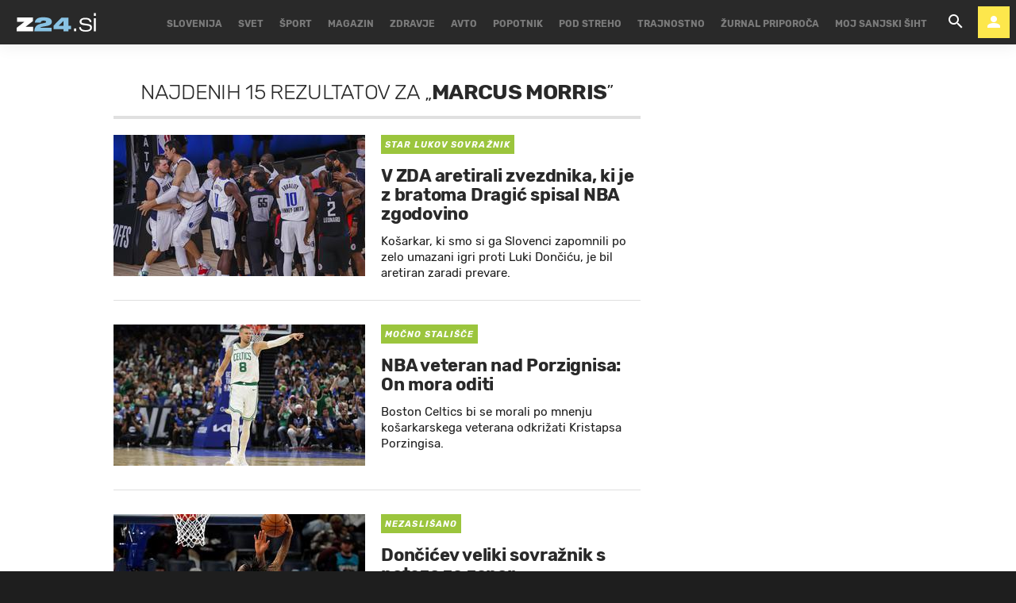

--- FILE ---
content_type: application/x-javascript; charset=utf-8
request_url: https://bin.livenetlife.com/?CodeId=beffe6ff-77d7-403a-8473-fd95201aa1e5&LNLReferer=https%3A%2F%2Fwww.zurnal24.si%2Fkljucne-besede%2Fmarcus-morris-105703%2Farticles&cb=6545867657428048
body_size: 314
content:
var LiveNetLife_TimeSyncServerTimeStamp=1769015254005;var LiveNetLife_TimeSyncClientTimeStamp=(new Date()).getTime();(function () {var lnl = document.createElement('script');lnl.type = 'text/javascript';lnl.async = true;lnl.src = 'https://bin.livenetlife.com/GetMainScript.aspx?ETag=-1384038792&CodeId=beffe6ff-77d7-403a-8473-fd95201aa1e5';var s = document.getElementsByTagName('script')[0];s.parentNode.insertBefore(lnl, s);})();

--- FILE ---
content_type: application/javascript; charset=utf-8
request_url: https://fundingchoicesmessages.google.com/f/AGSKWxXRqv07_QU_SFFDsdzhYDxRdaxBJ8HEMsHu-hpMK9lTF7xbhF11EEb1toLhAkhhtRgnCyaioS86AWmaRgZFX1pqF2ciEIIf9syy-ocENYTQp5Uq4uuORTQgHG3jvCPOPNYdH2V1uq6ySS3by4Wwty-0Q6KCyNVdrfuQ3TSL79sXNJER2oIyQABiVj0=/_/responsive_dfp./CME-ad-/adcontrol./adgear2-/ad/?section=
body_size: -1290
content:
window['dc1bc60d-8fff-4f10-ab90-b54c43e28b8e'] = true;

--- FILE ---
content_type: application/javascript; charset=utf-8
request_url: https://fundingchoicesmessages.google.com/f/AGSKWxWeZm3ufsxG5rKeCFIWfR_VRwzO0qHd0WbqFQU5IDoCSw3sno3iQt19BoPiESbMcjGwtqA9zOfo48a-8fel9pHCZAWXjVutVMnuRtdKXE9-S3ghd3UVZqlVlAq1DJK7FcmRtUmd?fccs=W251bGwsbnVsbCxudWxsLG51bGwsbnVsbCxudWxsLFsxNzY5MDE1MjU2LDIwOTAwMDAwMF0sbnVsbCxudWxsLG51bGwsW251bGwsWzcsNl0sbnVsbCxudWxsLG51bGwsbnVsbCxudWxsLG51bGwsbnVsbCxudWxsLG51bGwsMV0sImh0dHBzOi8vd3d3Lnp1cm5hbDI0LnNpL2tsanVjbmUtYmVzZWRlL21hcmN1cy1tb3JyaXMtMTA1NzAzL2FydGljbGVzIixudWxsLFtbOCwiOW9FQlItNW1xcW8iXSxbOSwiZW4tVVMiXSxbMTYsIlsxLDEsMV0iXSxbMTksIjIiXSxbMTcsIlswXSJdLFsyNCwiIl0sWzI5LCJmYWxzZSJdXV0
body_size: 101
content:
if (typeof __googlefc.fcKernelManager.run === 'function') {"use strict";this.default_ContributorServingResponseClientJs=this.default_ContributorServingResponseClientJs||{};(function(_){var window=this;
try{
var qp=function(a){this.A=_.t(a)};_.u(qp,_.J);var rp=function(a){this.A=_.t(a)};_.u(rp,_.J);rp.prototype.getWhitelistStatus=function(){return _.F(this,2)};var sp=function(a){this.A=_.t(a)};_.u(sp,_.J);var tp=_.ed(sp),up=function(a,b,c){this.B=a;this.j=_.A(b,qp,1);this.l=_.A(b,_.Pk,3);this.F=_.A(b,rp,4);a=this.B.location.hostname;this.D=_.Fg(this.j,2)&&_.O(this.j,2)!==""?_.O(this.j,2):a;a=new _.Qg(_.Qk(this.l));this.C=new _.dh(_.q.document,this.D,a);this.console=null;this.o=new _.mp(this.B,c,a)};
up.prototype.run=function(){if(_.O(this.j,3)){var a=this.C,b=_.O(this.j,3),c=_.fh(a),d=new _.Wg;b=_.hg(d,1,b);c=_.C(c,1,b);_.jh(a,c)}else _.gh(this.C,"FCNEC");_.op(this.o,_.A(this.l,_.De,1),this.l.getDefaultConsentRevocationText(),this.l.getDefaultConsentRevocationCloseText(),this.l.getDefaultConsentRevocationAttestationText(),this.D);_.pp(this.o,_.F(this.F,1),this.F.getWhitelistStatus());var e;a=(e=this.B.googlefc)==null?void 0:e.__executeManualDeployment;a!==void 0&&typeof a==="function"&&_.To(this.o.G,
"manualDeploymentApi")};var vp=function(){};vp.prototype.run=function(a,b,c){var d;return _.v(function(e){d=tp(b);(new up(a,d,c)).run();return e.return({})})};_.Tk(7,new vp);
}catch(e){_._DumpException(e)}
}).call(this,this.default_ContributorServingResponseClientJs);
// Google Inc.

//# sourceURL=/_/mss/boq-content-ads-contributor/_/js/k=boq-content-ads-contributor.ContributorServingResponseClientJs.en_US.9oEBR-5mqqo.es5.O/d=1/exm=ad_blocking_detection_executable,kernel_loader,loader_js_executable/ed=1/rs=AJlcJMwtVrnwsvCgvFVyuqXAo8GMo9641A/m=cookie_refresh_executable
__googlefc.fcKernelManager.run('\x5b\x5b\x5b7,\x22\x5b\x5bnull,\\\x22zurnal24.si\\\x22,\\\x22AKsRol9fCuJK3Aa92MxUxjZNGZdsx6cmcYmCNEr-CBtkenvW6fKBzxmCt_x0RZY3d_KskMe5YZq3IrQXqnC2Tx-1zbcFtQJ2tlkX-emxJ3qBhVTCAAkbK89axI48nef1YRZ90KCN_9PNNxagXCtzNV9WaFukIKPOFA\\\\u003d\\\\u003d\\\x22\x5d,null,\x5b\x5bnull,null,null,\\\x22https:\/\/fundingchoicesmessages.google.com\/f\/AGSKWxUcYked6kk2_Fnspl1AkKapoArk5pGVkpBZcUT7563cvWGwgTmWNTgecsqAC4ZdBhuGJu6Klfm0OwpsfLLR5VGBa0kcCm9vbR3SuAy69CNFAjuwpet7O7Y1C7YbUi1oneET4UDl\\\x22\x5d,null,null,\x5bnull,null,null,\\\x22https:\/\/fundingchoicesmessages.google.com\/el\/AGSKWxWrT5vkFh5_-vdJC6lgS0Z0PuZPhcYN8hFiwgEO5fgBKWocRTLwds-WANmRRdyLF4JpeQyT3fOt61qX8JSt9EN7u1Em1dKQAsgJb2WQrdTtWs2y0Vqij8za4fSGJuQcyME4wwan\\\x22\x5d,null,\x5bnull,\x5b7,6\x5d,null,null,null,null,null,null,null,null,null,1\x5d\x5d,\x5b3,1\x5d\x5d\x22\x5d\x5d,\x5bnull,null,null,\x22https:\/\/fundingchoicesmessages.google.com\/f\/AGSKWxUSO2YsAd0k_tFhGxI57qvC6amjleeyZw161t8sgyduR0YnWnmwq4Rq9x0qyPBnA_4PMIiqsDy7OJG7V6u9vqKL8qIH1HQFnqilNZSv2qPYc1scCJpVQWgQZ7JTWdVDuQQ6Tn3O\x22\x5d\x5d');}

--- FILE ---
content_type: text/plain; charset=UTF-8
request_url: https://at.teads.tv/fpc?analytics_tag_id=PUB_20755&tfpvi=&gdpr_status=23&gdpr_reason=230&gdpr_consent=&ccpa_consent=&shared_ids=&sv=d656f4a&
body_size: -85
content:
NjhkYzgwOGEtNTk3YS00YmQyLWI0MTUtNzU1YWJmZWI5N2UwIzYtMg==

--- FILE ---
content_type: text/plain; charset=utf-8
request_url: https://iprom.net/site/getFilter?callback=ipromNS.loadSiteFilters&server=iprom.net&referer=https%3A%2F%2Fwww.zurnal24.si%2Fkljucne-besede%2Fmarcus-morris-105703%2Farticles&cookieConsent=false&cookieEnabled=true&tcf2=false&sitePath=%5B%22ez24%22%2C%22ros%22%5D&language=en-US%40posix
body_size: 1073
content:
ipromNS.loadSiteFilters(null,{"rid":"1769015256316-23986-inkuib","restricted_zones":[],"restricted_programmatic":false,"secondary_dc_priority":0,"prebid":{"configuration_id":"302","configuration_name":"Mobile & Desktop v0.001","configuration_order":"3","timeout":2000,"sites":{"negative":0,"value":[{"regex":0,"url":"zurnal24.si"}]},"campaign_priority":"5","adUnits":[{"code":1377,"min_cpm":0.01,"dimensions":["300x250","300x600"],"mediaTypes":{"banner":{"sizes":[[300,250],[300,600]]}},"bids":[{"bidder":"adf","params":{"mid":"840602"}},{"bidder":"criteo","params":{"networkId":"8737","pubid":"110167","publisherSubId":"/3588/Zurnal24_m1377_300x600_NetworkID"}},{"bidder":"connectad","params":{"networkId":"47","siteId":"1036184"}},{"bidder":"smartadserver","params":{"domain":"https://prg.smartadserver.com","siteId":"356806","pageId":"1253981","formatId":"92063"}},{"bidder":"sovrn","params":{"tagid":"739847","bidfloor":0}},{"bidder":"smartyads","params":{"placementId":"19558"}},{"bidder":"luponmedia","params":{"siteId":681,"keyId":"uid_zurnal24si"}},{"bidder":"oftmedia","params":{"placementId":"19407819"}},{"bidder":"adyoulike","params":{"placement":"b0c623ae266fbd51de659a459a774cce"}},{"bidder":"eplanning","params":{"ci":"25b45"}},{"bidder":"rtbhouse","params":{"publisherId":"ANfGDKW3jcDg8sCwyrPa","region":"prebid-eu"}},{"bidder":"smilewanted","params":{"zoneId":"iprom.si_hb_display","bidfloor":null}},{"bidder":"amx","params":{"tagId":"MTUybWVkaWEuY29tLWlwcm9t","adUnitId":"zurnal24_1337(D&M)_multidimension"}}]},{"code":1727,"min_cpm":0.01,"dimensions":["300x250","300x600"],"mediaTypes":{"banner":{"sizes":[[300,250],[300,600]]}},"bids":[{"bidder":"adf","params":{"mid":"840604"}},{"bidder":"criteo","params":{"networkId":"8737","pubid":"110167","publisherSubId":"/3588/Zurnal24_m1727_300x600_NetworkID"}},{"bidder":"connectad","params":{"networkId":"47","siteId":"1036184"}},{"bidder":"smartadserver","params":{"domain":"https://prg.smartadserver.com","siteId":"356806","pageId":"1253981","formatId":"92063"}},{"bidder":"sovrn","params":{"tagid":"741297","bidfloor":0}},{"bidder":"smartyads","params":{"placementId":"19558"}},{"bidder":"luponmedia","params":{"siteId":681,"keyId":"uid_zurnal24si"}},{"bidder":"oftmedia","params":{"placementId":""}},{"bidder":"adyoulike","params":{"placement":"b0c623ae266fbd51de659a459a774cce"}},{"bidder":"eplanning","params":{"ci":"25b45"}},{"bidder":"rtbhouse","params":{"publisherId":"ANfGDKW3jcDg8sCwyrPa","region":"prebid-eu"}},{"bidder":"smilewanted","params":{"zoneId":"iprom.si_hb_display","bidfloor":null}},{"bidder":"amx","params":{"tagId":"MTUybWVkaWEuY29tLWlwcm9t","adUnitId":"zurnal24_1727(D&M)_multidimension"}}]},{"code":1728,"min_cpm":0.01,"dimensions":["300x250","300x600"],"mediaTypes":{"banner":{"sizes":[[300,250],[300,600]]}},"bids":[{"bidder":"adf","params":{"mid":"790592"}},{"bidder":"criteo","params":{"networkId":"8737","pubid":"110167","publisherSubId":"/3588/Zurnal24_m1728_300x600_NetworkID"}},{"bidder":"connectad","params":{"networkId":"47","siteId":"1036184"}},{"bidder":"smartadserver","params":{"domain":"https://prg.smartadserver.com","siteId":"356806","pageId":"1253981","formatId":"92063"}},{"bidder":"sovrn","params":{"tagid":"741298","bidfloor":0}},{"bidder":"luponmedia","params":{"siteId":681,"keyId":"uid_zurnal24si"}},{"bidder":"oftmedia","params":{"placementId":"19407819"}},{"bidder":"adyoulike","params":{"placement":"b0c623ae266fbd51de659a459a774cce"}},{"bidder":"eplanning","params":{"ci":"25b45"}},{"bidder":"rtbhouse","params":{"publisherId":"ANfGDKW3jcDg8sCwyrPa","region":"prebid-eu"}},{"bidder":"smilewanted","params":{"zoneId":"iprom.si_hb_display","bidfloor":null}},{"bidder":"amx","params":{"tagId":"MTUybWVkaWEuY29tLWlwcm9t","adUnitId":"zurnal24_1728(D&M)_multidimension"}}]},{"code":1729,"min_cpm":0.01,"dimensions":["300x250","300x600"],"mediaTypes":{"banner":{"sizes":[[300,250],[300,600]]}},"bids":[{"bidder":"adf","params":{"mid":"840606"}},{"bidder":"criteo","params":{"networkId":"8737","pubid":"110167","publisherSubId":"/3588/Zurnal24_m1729_300x600_networkID"}},{"bidder":"connectad","params":{"networkId":"47","siteId":"1036184"}},{"bidder":"smartadserver","params":{"domain":"https://prg.smartadserver.com","siteId":"356806","pageId":"1253981","formatId":"92063"}},{"bidder":"sovrn","params":{"tagid":"741299","bidfloor":0}},{"bidder":"luponmedia","params":{"siteId":681,"keyId":"uid_zurnal24si"}},{"bidder":"oftmedia","params":{"placementId":"19407819"}},{"bidder":"adyoulike","params":{"placement":"b0c623ae266fbd51de659a459a774cce"}},{"bidder":"eplanning","params":{"ci":"25b45"}},{"bidder":"rtbhouse","params":{"publisherId":"ANfGDKW3jcDg8sCwyrPa","region":"prebid-eu"}},{"bidder":"smilewanted","params":{"zoneId":"iprom.si_hb_display","bidfloor":null}},{"bidder":"amx","params":{"tagId":"MTUybWVkaWEuY29tLWlwcm9t","adUnitId":"zurnal24_1729(D&M)_multidimension"}}]},{"code":1730,"min_cpm":0.01,"dimensions":["300x250","300x600"],"mediaTypes":{"banner":{"sizes":[[300,250],[300,600]]}},"bids":[{"bidder":"adf","params":{"mid":"840608"}},{"bidder":"criteo","params":{"networkId":"8737","pubid":"110167","publisherSubId":"/3588/Zurnal24_m1730_300x600_NetworkID"}},{"bidder":"connectad","params":{"networkId":"47","siteId":"1036184"}},{"bidder":"smartadserver","params":{"domain":"https://prg.smartadserver.com","siteId":"356806","pageId":"1253981","formatId":"92063"}},{"bidder":"sovrn","params":{"tagid":"741300","bidfloor":0}},{"bidder":"luponmedia","params":{"siteId":681,"keyId":"uid_zurnal24si"}},{"bidder":"oftmedia","params":{"placementId":"19407819"}},{"bidder":"adyoulike","params":{"placement":"b0c623ae266fbd51de659a459a774cce"}},{"bidder":"eplanning","params":{"ci":"25b45"}},{"bidder":"rtbhouse","params":{"publisherId":"ANfGDKW3jcDg8sCwyrPa","region":"prebid-eu"}},{"bidder":"smilewanted","params":{"zoneId":"iprom.si_hb_display","bidfloor":null}},{"bidder":"amx","params":{"tagId":"MTUybWVkaWEuY29tLWlwcm9t","adUnitId":"zurnal24_1730(D&M)_multidimension"}}]},{"code":1731,"min_cpm":0.01,"dimensions":["300x250","300x600"],"mediaTypes":{"banner":{"sizes":[[300,250],[300,600]]}},"bids":[{"bidder":"adf","params":{"mid":"840609"}},{"bidder":"criteo","params":{"networkId":"8737","pubid":"110167","publisherSubId":"/3588/Zurnal24_m1731_300x600_networkID"}},{"bidder":"connectad","params":{"networkId":"47","siteId":"1036184"}},{"bidder":"smartadserver","params":{"domain":"https://prg.smartadserver.com","siteId":"356806","pageId":"1253981","formatId":"92063"}},{"bidder":"sovrn","params":{"tagid":"741301","bidfloor":0}},{"bidder":"luponmedia","params":{"siteId":681,"keyId":"uid_zurnal24si"}},{"bidder":"oftmedia","params":{"placementId":"19407819"}},{"bidder":"adyoulike","params":{"placement":"b0c623ae266fbd51de659a459a774cce"}},{"bidder":"eplanning","params":{"ci":"25b45"}},{"bidder":"rtbhouse","params":{"publisherId":"ANfGDKW3jcDg8sCwyrPa","region":"prebid-eu"}},{"bidder":"smilewanted","params":{"zoneId":"iprom.si_hb_display","bidfloor":null}},{"bidder":"amx","params":{"tagId":"MTUybWVkaWEuY29tLWlwcm9t","adUnitId":"zurnal24_1731(D&M)_multidimension"}}]},{"code":103,"min_cpm":0.01,"dimensions":["300x250","300x600"],"mediaTypes":{"banner":{"sizes":[[300,250],[300,600]]}},"bids":[{"bidder":"adf","params":{"mid":"840602"}},{"bidder":"criteo","params":{"networkId":"8737","pubid":"110167","publisherSubId":"/3588/Zurnal24_m130_300x600_NetworkID"}},{"bidder":"connectad","params":{"networkId":"47","siteId":"1036184"}},{"bidder":"smartadserver","params":{"domain":"https://prg.smartadserver.com","siteId":"356806","pageId":"1253981","formatId":"92063"}},{"bidder":"sovrn","params":{"tagid":"739847","bidfloor":0}},{"bidder":"smartyads","params":{"placementId":"19558"}},{"bidder":"luponmedia","params":{"siteId":681,"keyId":"uid_zurnal24si"}},{"bidder":"oftmedia","params":{"placementId":"19407819"}},{"bidder":"adyoulike","params":{"placement":"b0c623ae266fbd51de659a459a774cce"}},{"bidder":"eplanning","params":{"ci":"25b45"}},{"bidder":"rtbhouse","params":{"publisherId":"ANfGDKW3jcDg8sCwyrPa","region":"prebid-eu"}},{"bidder":"smilewanted","params":{"zoneId":"iprom.si_hb_display","bidfloor":null}},{"bidder":"amx","params":{"tagId":"MTUybWVkaWEuY29tLWlwcm9t","adUnitId":"zurnal24_103(D&M)_multidimension"}}]},{"code":440,"min_cpm":0.01,"dimensions":["300x250","960x250","300x600","970x250"],"mediaTypes":{"banner":{"sizes":[[300,250],[960,250],[300,600],[970,250]]}},"bids":[{"bidder":"adf","params":{"mid":"840602"}},{"bidder":"criteo","params":{"networkId":"8737","pubid":"110167","publisherSubId":"/3588/Zurnal24_m440_300x600_NetworkID"}},{"bidder":"connectad","params":{"networkId":"47","siteId":"1036184"}},{"bidder":"smartadserver","params":{"domain":"https://prg.smartadserver.com","siteId":"356806","pageId":"1253981","formatId":"92063"}},{"bidder":"sovrn","params":{"tagid":"739847","bidfloor":0}},{"bidder":"smartyads","params":{"placementId":"19558"}},{"bidder":"luponmedia","params":{"siteId":681,"keyId":"uid_zurnal24si"}},{"bidder":"oftmedia","params":{"placementId":"19407819"}},{"bidder":"adyoulike","params":{"placement":"b0c623ae266fbd51de659a459a774cce"}},{"bidder":"eplanning","params":{"ci":"25b45"}},{"bidder":"rtbhouse","params":{"publisherId":"ANfGDKW3jcDg8sCwyrPa","region":"prebid-eu"}},{"bidder":"smilewanted","params":{"zoneId":"iprom.si_hb_display","bidfloor":null}},{"bidder":"amx","params":{"tagId":"MTUybWVkaWEuY29tLWlwcm9t","adUnitId":"zurnal24_440(D&M)_multidimension"}}]},{"code":32,"min_cpm":0.01,"dimensions":["300x250","300x600"],"mediaTypes":{"banner":{"sizes":[[300,250],[300,600]]}},"bids":[{"bidder":"adf","params":{"mid":"840602"}},{"bidder":"criteo","params":{"networkId":"8737","pubid":"110167","publisherSubId":"/3588/Zurnal24_m32_300x600_NetworkID"}},{"bidder":"connectad","params":{"networkId":"47","siteId":"1036184"}},{"bidder":"smartadserver","params":{"domain":"https://prg.smartadserver.com","siteId":"356806","pageId":"1253981","formatId":"92063"}},{"bidder":"sovrn","params":{"tagid":"739847","bidfloor":0}},{"bidder":"smartyads","params":{"placementId":"19558"}},{"bidder":"luponmedia","params":{"siteId":681,"keyId":"uid_zurnal24si"}},{"bidder":"oftmedia","params":{"placementId":"19407819"}},{"bidder":"adyoulike","params":{"placement":"b0c623ae266fbd51de659a459a774cce"}},{"bidder":"eplanning","params":{"ci":"25b45"}},{"bidder":"rtbhouse","params":{"publisherId":"ANfGDKW3jcDg8sCwyrPa","region":"prebid-eu"}},{"bidder":"smilewanted","params":{"zoneId":"iprom.si_hb_display","bidfloor":null}},{"bidder":"amx","params":{"tagId":"MTUybWVkaWEuY29tLWlwcm9t","adUnitId":"zurnal24_32D&M)_multidimension"}}]},{"code":324,"min_cpm":0.01,"dimensions":["300x250","300x600"],"mediaTypes":{"banner":{"sizes":[[300,250],[300,600]]}},"bids":[{"bidder":"adf","params":{"mid":"840602"}},{"bidder":"criteo","params":{"networkId":"8737","pubid":"110167","publisherSubId":"/3588/Zurnal24_m324_300x600_NetworkID"}},{"bidder":"connectad","params":{"networkId":"47","siteId":"1036184"}},{"bidder":"smartadserver","params":{"domain":"https://prg.smartadserver.com","siteId":"356806","pageId":"1253981","formatId":"92063"}},{"bidder":"sovrn","params":{"tagid":"739847","bidfloor":0}},{"bidder":"smartyads","params":{"placementId":"19558"}},{"bidder":"luponmedia","params":{"siteId":681,"keyId":"uid_zurnal24si"}},{"bidder":"oftmedia","params":{"placementId":"19407819"}},{"bidder":"adyoulike","params":{"placement":"b0c623ae266fbd51de659a459a774cce"}},{"bidder":"eplanning","params":{"ci":"25b45"}},{"bidder":"rtbhouse","params":{"publisherId":"ANfGDKW3jcDg8sCwyrPa","region":"prebid-eu"}},{"bidder":"smilewanted","params":{"zoneId":"iprom.si_hb_display","bidfloor":null}},{"bidder":"amx","params":{"tagId":"MTUybWVkaWEuY29tLWlwcm9t","adUnitId":"zurnal24_324D&M)_multidimension"}}]}]}});

--- FILE ---
content_type: application/javascript
request_url: https://www.zurnal24.si/static/js/ad_widget_articles.js?bust=20231011
body_size: 1941
content:
/**
 * 
 *  The code snippet below shoul be inserted into Google Publisher Creative as custom code:
 * 
 *      <template id="adArticleWidgetTemplate">
            <div id="adArticleWidget" class="ad_article_widget">
                <style>
                    .ad_article_widget {
                        padding: 20px;
                        margin-bottom: 1rem;
                        margin-right: 1rem;
                        z-index: 100;
                        border-radius: 15px;
                        -moz-border-radius: 15px;
                        -webkit-border-radius: 15px;
                        box-shadow: 0 0 20px rgba(0,0,0,.2);
                        background: #ebebeb;
                        width: 200px;
                        height: auto;
                        min-height: 350px;
                        position: fixed;
                        bottom: 0;
                        right: 0;
                        max-width: 85%;
                        max-height: 85%;
                        -webkit-backface-visibility: visible!important;
                        -ms-backface-visibility: visible!important;
                        backface-visibility: visible!important;
                        -webkit-animation: bounce 1.0s;
                        -moz-animation: bounce 1.0s;
                        -o-animation: bounce 1.0s;
                        animation: bounce 1.0s;
                        -webkit-transition: bottom .5s ease,background-position .5s ease;
                        transition: bottom .5s ease,background-position .5s ease;
                    }
                    .ad_article_widget .close_button {
                        -webkit-transition: -webkit-transform .5s ease .2s,opacity .5s ease,top .5s ease .2s;
                        transition: transform .5s ease .2s,opacity .5s ease,top .5s ease .2s;
                        content: '';
                        display: block;
                        z-index: 2;
                        cursor: pointer;
                        width: 25px !important;
                        height: 25px !important;
                        margin: 0;
                        padding: 0;
                        position: absolute;
                        right: -8px;
                        top: -8px;
                    }
                    .ad_article_widget .image {
                        max-width: 100%;
                        display: block;
                        border-radius: 15px;
                        -moz-border-radius: 15px;
                        -webkit-border-radius: 15px;
                        margin-bottom: 20px;
                    }
                    .ad_article_widget .title {
                        font: normal 700 100% "Rubik", sans-serif;
                        font-size: 1.8rem;
                        color: #1e1e1e;
                    }
                    .ad_article_widget .logo {
                        width: 125px;
                        height: auto;
                        margin: 0 19%;
                    }
                </style>
                <script>
                    function closeAdArticleWidget(element) {
                        element.parentNode.style.display = "none";
                    }
                </script>
                <img class="logo" width="125px" height="28px" />
                <span class="close_button" onclick="closeAdArticleWidget(this)"></span>
                <a class="url" target="_blank">
                    <img class="image" width="200px" height="180px" />
                    <div class="title"></div>
                </a>
            </div>
        </template>
        <script>
            var initAdArticleWidget = function(config) {
                const placementWindow = window.parent
                const randomNumber = (config.randomizeArticle) ? Math.floor(Math.random() * config.articles.length) : 0;
                const widgetData = config.articles[randomNumber];

                if (widgetData) {
                    const adArticleWidgetTemplate = document.querySelector('#adArticleWidgetTemplate');
                    const adArticleWidget = adArticleWidgetTemplate.content.cloneNode(true);

                    placementWindow.document.body.appendChild(adArticleWidget);

                    const logo = placementWindow.adArticleWidget.querySelector(".logo");
                    const closeButton = placementWindow.adArticleWidget.querySelector(".close_button");
                    const image = placementWindow.adArticleWidget.querySelector(".image");

                    logo.setAttribute("src", config.logoSrc);
                    logo.setAttribute("alt", config.title);
                    
                    placementWindow.adArticleWidget.querySelector(".url").setAttribute("href", widgetData.url);
                    placementWindow.adArticleWidget.querySelector(".title").innerText = widgetData.title;

                    closeButton.style.background = `url(${config.closeButtonSrc}) no-repeat`;
                    closeButton.style.backgroundSize = "100%";

                    image.setAttribute("src", widgetData.image);
                    image.setAttribute("alt", widgetData.title);
                } else {
                    console.warn('[Ad Article Widget] No data provided in `config.articles`! Widget not shown.');
                }
            }
            
            try {
                window.parent.showAdArticleWidget(initAdArticleWidget);
            } catch(error) {
                console.warn('[Ad Manager] "showAdArticleWidget" not found as executable function in "window.parent"');
            }
        </script>

    After that, if slot is served on site, `window.showAdArticleWidget` should be defined in a way
    to provide basic config. the `config.articles` can be simple array of { id, url, image, title } object(s).
*/

/**
 * Fetches SnakeHead data from API, and maps them to supported array of objects
 * that can be used in `showAdArticleWidget` `init` method as `articles` config.
 */
const getAdArticleWidgetContents = async function () {
    const snakeHeadResponse = await fetch("/api/public/editor/snakeheads/per-placeholder-code/ad_widget");
    let contents = []

    if (snakeHeadResponse.status === 200) {
        const snakeHeadData = await snakeHeadResponse.json();
        const articles = snakeHeadData.columns;

        if (articles && articles.length > 0) {
            contents = articles.map(article => {
                return {
                    id: article.id,
                    url: article.url,
                    image: window.location.origin + article.image.square_variation,
                    title: article.title
                }
            })

        }
    }

    return contents
}

window.showAdArticleWidget = async function (init) {
    const articles = await getAdArticleWidgetContents();

    init({
        articles: articles,
        logoSrc: "/static/img/ad_widget_logo.png",
        closeButtonSrc: "/static/img/close_button_black.png",
        title: "zurnal24.si"
    });
}
